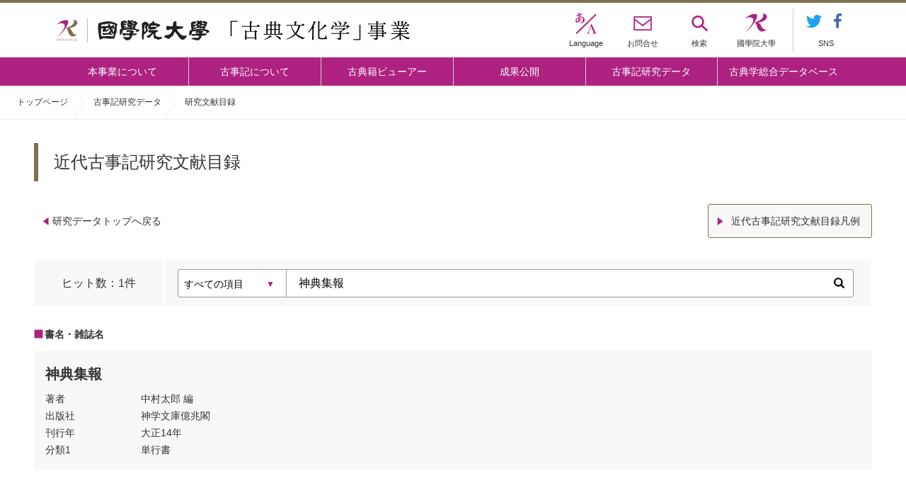

--- FILE ---
content_type: text/html; charset=UTF-8
request_url: https://kojiki.kokugakuin.ac.jp/?s=%E7%A5%9E%E5%85%B8%E9%9B%86%E5%A0%B1&post_type=literature
body_size: 6218
content:
<!DOCTYPE html>
<html>
	<head>
		<meta http-equiv="X-UA-Compatible" content="IE=edge">
		<meta charset="utf-8">
		<meta name="viewport" content="width=device-width, initial-scale=1">
		<link rel="stylesheet" href="https://kojiki.kokugakuin.ac.jp/wp-content/themes/kojikigaku-center/css/style.css">
		<link rel="stylesheet" href="https://kojiki.kokugakuin.ac.jp/wp-content/themes/kojikigaku-center/css/adjustment.css">
				<!--[if lt IE 9]>
		<script src="//cdnjs.cloudflare.com/ajax/libs/html5shiv/3.7.2/html5shiv.min.js"></script>
		<script src="//cdnjs.cloudflare.com/ajax/libs/respond.js/1.4.2/respond.min.js"></script>
		<![endif]-->
		<script src="https://code.jquery.com/jquery-3.2.1.min.js"
			integrity="sha256-hwg4gsxgFZhOsEEamdOYGBf13FyQuiTwlAQgxVSNgt4="
			crossorigin="anonymous"></script>
		<script src="https://kojiki.kokugakuin.ac.jp/wp-content/themes/kojikigaku-center/js/browser.js"></script>
		<script src="https://kojiki.kokugakuin.ac.jp/wp-content/themes/kojikigaku-center/js/jquery.flexslider.js"></script>
		<link rel="stylesheet" href="https://kojiki.kokugakuin.ac.jp/wp-content/themes/kojikigaku-center/css/flexslider.css">
		<script src="https://kojiki.kokugakuin.ac.jp/wp-content/themes/kojikigaku-center/js/jquery.cookie.js"></script>
		
				<script src="https://kojiki.kokugakuin.ac.jp/wp-content/themes/kojikigaku-center/js/common.js"></script>
		<script src="https://kojiki.kokugakuin.ac.jp/wp-content/themes/kojikigaku-center/js/easing.js"></script>
		<script src="https://kojiki.kokugakuin.ac.jp/wp-content/themes/kojikigaku-center/js/db_name.js"></script>
		<script src="https://kojiki.kokugakuin.ac.jp/wp-content/themes/kojikigaku-center/js/db_img.js"></script>
		<script src="https://kojiki.kokugakuin.ac.jp/wp-content/themes/kojikigaku-center/js/db_img_slider.js"></script>
				<script src="https://kojiki.kokugakuin.ac.jp/wp-content/themes/kojikigaku-center/js/news.js"></script>
		<link rel="shortcut icon" href="https://kojiki.kokugakuin.ac.jp/wp-content/themes/kojikigaku-center/img/favicon.ico">
		<!-- slick -->
		<link rel="stylesheet" href="https://kojiki.kokugakuin.ac.jp/wp-content/themes/kojikigaku-center/css/slick.css">
		<link rel="stylesheet" href="https://kojiki.kokugakuin.ac.jp/wp-content/themes/kojikigaku-center/css/slick-theme.css">
		
		
										<title>"神典集報"の検索結果 - 國學院大學 古典文化学事業</title>
				<meta name='robots' content='noindex, follow, max-image-preview:large' />
<link rel="alternate" type="application/rss+xml" title="國學院大學 古典文化学事業 &raquo; 研究文献目録 フィード" href="https://kojiki.kokugakuin.ac.jp/literature/feed/" />
<link rel='stylesheet' id='wp-block-library-css' href='https://kojiki.kokugakuin.ac.jp/wp-includes/css/dist/block-library/style.min.css?ver=6.6.1' type='text/css' media='all' />
<link rel='stylesheet' id='gutenberg-pdfjs-css' href='https://kojiki.kokugakuin.ac.jp/wp-content/plugins/pdfjs-viewer-shortcode/inc/../blocks/dist/style.css?ver=2.2.2' type='text/css' media='all' />
<style id='classic-theme-styles-inline-css' type='text/css'>
/*! This file is auto-generated */
.wp-block-button__link{color:#fff;background-color:#32373c;border-radius:9999px;box-shadow:none;text-decoration:none;padding:calc(.667em + 2px) calc(1.333em + 2px);font-size:1.125em}.wp-block-file__button{background:#32373c;color:#fff;text-decoration:none}
</style>
<style id='global-styles-inline-css' type='text/css'>
:root{--wp--preset--aspect-ratio--square: 1;--wp--preset--aspect-ratio--4-3: 4/3;--wp--preset--aspect-ratio--3-4: 3/4;--wp--preset--aspect-ratio--3-2: 3/2;--wp--preset--aspect-ratio--2-3: 2/3;--wp--preset--aspect-ratio--16-9: 16/9;--wp--preset--aspect-ratio--9-16: 9/16;--wp--preset--color--black: #000000;--wp--preset--color--cyan-bluish-gray: #abb8c3;--wp--preset--color--white: #ffffff;--wp--preset--color--pale-pink: #f78da7;--wp--preset--color--vivid-red: #cf2e2e;--wp--preset--color--luminous-vivid-orange: #ff6900;--wp--preset--color--luminous-vivid-amber: #fcb900;--wp--preset--color--light-green-cyan: #7bdcb5;--wp--preset--color--vivid-green-cyan: #00d084;--wp--preset--color--pale-cyan-blue: #8ed1fc;--wp--preset--color--vivid-cyan-blue: #0693e3;--wp--preset--color--vivid-purple: #9b51e0;--wp--preset--gradient--vivid-cyan-blue-to-vivid-purple: linear-gradient(135deg,rgba(6,147,227,1) 0%,rgb(155,81,224) 100%);--wp--preset--gradient--light-green-cyan-to-vivid-green-cyan: linear-gradient(135deg,rgb(122,220,180) 0%,rgb(0,208,130) 100%);--wp--preset--gradient--luminous-vivid-amber-to-luminous-vivid-orange: linear-gradient(135deg,rgba(252,185,0,1) 0%,rgba(255,105,0,1) 100%);--wp--preset--gradient--luminous-vivid-orange-to-vivid-red: linear-gradient(135deg,rgba(255,105,0,1) 0%,rgb(207,46,46) 100%);--wp--preset--gradient--very-light-gray-to-cyan-bluish-gray: linear-gradient(135deg,rgb(238,238,238) 0%,rgb(169,184,195) 100%);--wp--preset--gradient--cool-to-warm-spectrum: linear-gradient(135deg,rgb(74,234,220) 0%,rgb(151,120,209) 20%,rgb(207,42,186) 40%,rgb(238,44,130) 60%,rgb(251,105,98) 80%,rgb(254,248,76) 100%);--wp--preset--gradient--blush-light-purple: linear-gradient(135deg,rgb(255,206,236) 0%,rgb(152,150,240) 100%);--wp--preset--gradient--blush-bordeaux: linear-gradient(135deg,rgb(254,205,165) 0%,rgb(254,45,45) 50%,rgb(107,0,62) 100%);--wp--preset--gradient--luminous-dusk: linear-gradient(135deg,rgb(255,203,112) 0%,rgb(199,81,192) 50%,rgb(65,88,208) 100%);--wp--preset--gradient--pale-ocean: linear-gradient(135deg,rgb(255,245,203) 0%,rgb(182,227,212) 50%,rgb(51,167,181) 100%);--wp--preset--gradient--electric-grass: linear-gradient(135deg,rgb(202,248,128) 0%,rgb(113,206,126) 100%);--wp--preset--gradient--midnight: linear-gradient(135deg,rgb(2,3,129) 0%,rgb(40,116,252) 100%);--wp--preset--font-size--small: 13px;--wp--preset--font-size--medium: 20px;--wp--preset--font-size--large: 36px;--wp--preset--font-size--x-large: 42px;--wp--preset--spacing--20: 0.44rem;--wp--preset--spacing--30: 0.67rem;--wp--preset--spacing--40: 1rem;--wp--preset--spacing--50: 1.5rem;--wp--preset--spacing--60: 2.25rem;--wp--preset--spacing--70: 3.38rem;--wp--preset--spacing--80: 5.06rem;--wp--preset--shadow--natural: 6px 6px 9px rgba(0, 0, 0, 0.2);--wp--preset--shadow--deep: 12px 12px 50px rgba(0, 0, 0, 0.4);--wp--preset--shadow--sharp: 6px 6px 0px rgba(0, 0, 0, 0.2);--wp--preset--shadow--outlined: 6px 6px 0px -3px rgba(255, 255, 255, 1), 6px 6px rgba(0, 0, 0, 1);--wp--preset--shadow--crisp: 6px 6px 0px rgba(0, 0, 0, 1);}:where(.is-layout-flex){gap: 0.5em;}:where(.is-layout-grid){gap: 0.5em;}body .is-layout-flex{display: flex;}.is-layout-flex{flex-wrap: wrap;align-items: center;}.is-layout-flex > :is(*, div){margin: 0;}body .is-layout-grid{display: grid;}.is-layout-grid > :is(*, div){margin: 0;}:where(.wp-block-columns.is-layout-flex){gap: 2em;}:where(.wp-block-columns.is-layout-grid){gap: 2em;}:where(.wp-block-post-template.is-layout-flex){gap: 1.25em;}:where(.wp-block-post-template.is-layout-grid){gap: 1.25em;}.has-black-color{color: var(--wp--preset--color--black) !important;}.has-cyan-bluish-gray-color{color: var(--wp--preset--color--cyan-bluish-gray) !important;}.has-white-color{color: var(--wp--preset--color--white) !important;}.has-pale-pink-color{color: var(--wp--preset--color--pale-pink) !important;}.has-vivid-red-color{color: var(--wp--preset--color--vivid-red) !important;}.has-luminous-vivid-orange-color{color: var(--wp--preset--color--luminous-vivid-orange) !important;}.has-luminous-vivid-amber-color{color: var(--wp--preset--color--luminous-vivid-amber) !important;}.has-light-green-cyan-color{color: var(--wp--preset--color--light-green-cyan) !important;}.has-vivid-green-cyan-color{color: var(--wp--preset--color--vivid-green-cyan) !important;}.has-pale-cyan-blue-color{color: var(--wp--preset--color--pale-cyan-blue) !important;}.has-vivid-cyan-blue-color{color: var(--wp--preset--color--vivid-cyan-blue) !important;}.has-vivid-purple-color{color: var(--wp--preset--color--vivid-purple) !important;}.has-black-background-color{background-color: var(--wp--preset--color--black) !important;}.has-cyan-bluish-gray-background-color{background-color: var(--wp--preset--color--cyan-bluish-gray) !important;}.has-white-background-color{background-color: var(--wp--preset--color--white) !important;}.has-pale-pink-background-color{background-color: var(--wp--preset--color--pale-pink) !important;}.has-vivid-red-background-color{background-color: var(--wp--preset--color--vivid-red) !important;}.has-luminous-vivid-orange-background-color{background-color: var(--wp--preset--color--luminous-vivid-orange) !important;}.has-luminous-vivid-amber-background-color{background-color: var(--wp--preset--color--luminous-vivid-amber) !important;}.has-light-green-cyan-background-color{background-color: var(--wp--preset--color--light-green-cyan) !important;}.has-vivid-green-cyan-background-color{background-color: var(--wp--preset--color--vivid-green-cyan) !important;}.has-pale-cyan-blue-background-color{background-color: var(--wp--preset--color--pale-cyan-blue) !important;}.has-vivid-cyan-blue-background-color{background-color: var(--wp--preset--color--vivid-cyan-blue) !important;}.has-vivid-purple-background-color{background-color: var(--wp--preset--color--vivid-purple) !important;}.has-black-border-color{border-color: var(--wp--preset--color--black) !important;}.has-cyan-bluish-gray-border-color{border-color: var(--wp--preset--color--cyan-bluish-gray) !important;}.has-white-border-color{border-color: var(--wp--preset--color--white) !important;}.has-pale-pink-border-color{border-color: var(--wp--preset--color--pale-pink) !important;}.has-vivid-red-border-color{border-color: var(--wp--preset--color--vivid-red) !important;}.has-luminous-vivid-orange-border-color{border-color: var(--wp--preset--color--luminous-vivid-orange) !important;}.has-luminous-vivid-amber-border-color{border-color: var(--wp--preset--color--luminous-vivid-amber) !important;}.has-light-green-cyan-border-color{border-color: var(--wp--preset--color--light-green-cyan) !important;}.has-vivid-green-cyan-border-color{border-color: var(--wp--preset--color--vivid-green-cyan) !important;}.has-pale-cyan-blue-border-color{border-color: var(--wp--preset--color--pale-cyan-blue) !important;}.has-vivid-cyan-blue-border-color{border-color: var(--wp--preset--color--vivid-cyan-blue) !important;}.has-vivid-purple-border-color{border-color: var(--wp--preset--color--vivid-purple) !important;}.has-vivid-cyan-blue-to-vivid-purple-gradient-background{background: var(--wp--preset--gradient--vivid-cyan-blue-to-vivid-purple) !important;}.has-light-green-cyan-to-vivid-green-cyan-gradient-background{background: var(--wp--preset--gradient--light-green-cyan-to-vivid-green-cyan) !important;}.has-luminous-vivid-amber-to-luminous-vivid-orange-gradient-background{background: var(--wp--preset--gradient--luminous-vivid-amber-to-luminous-vivid-orange) !important;}.has-luminous-vivid-orange-to-vivid-red-gradient-background{background: var(--wp--preset--gradient--luminous-vivid-orange-to-vivid-red) !important;}.has-very-light-gray-to-cyan-bluish-gray-gradient-background{background: var(--wp--preset--gradient--very-light-gray-to-cyan-bluish-gray) !important;}.has-cool-to-warm-spectrum-gradient-background{background: var(--wp--preset--gradient--cool-to-warm-spectrum) !important;}.has-blush-light-purple-gradient-background{background: var(--wp--preset--gradient--blush-light-purple) !important;}.has-blush-bordeaux-gradient-background{background: var(--wp--preset--gradient--blush-bordeaux) !important;}.has-luminous-dusk-gradient-background{background: var(--wp--preset--gradient--luminous-dusk) !important;}.has-pale-ocean-gradient-background{background: var(--wp--preset--gradient--pale-ocean) !important;}.has-electric-grass-gradient-background{background: var(--wp--preset--gradient--electric-grass) !important;}.has-midnight-gradient-background{background: var(--wp--preset--gradient--midnight) !important;}.has-small-font-size{font-size: var(--wp--preset--font-size--small) !important;}.has-medium-font-size{font-size: var(--wp--preset--font-size--medium) !important;}.has-large-font-size{font-size: var(--wp--preset--font-size--large) !important;}.has-x-large-font-size{font-size: var(--wp--preset--font-size--x-large) !important;}
:where(.wp-block-post-template.is-layout-flex){gap: 1.25em;}:where(.wp-block-post-template.is-layout-grid){gap: 1.25em;}
:where(.wp-block-columns.is-layout-flex){gap: 2em;}:where(.wp-block-columns.is-layout-grid){gap: 2em;}
:root :where(.wp-block-pullquote){font-size: 1.5em;line-height: 1.6;}
</style>
<link rel='stylesheet' id='bogo-css' href='https://kojiki.kokugakuin.ac.jp/wp-content/plugins/bogo/includes/css/style.css?ver=3.8.2' type='text/css' media='all' />
<link rel="EditURI" type="application/rsd+xml" title="RSD" href="https://kojiki.kokugakuin.ac.jp/xmlrpc.php?rsd" />
<link rel="alternate" hreflang="ja" href="https://kojiki.kokugakuin.ac.jp/?s=%E7%A5%9E%E5%85%B8%E9%9B%86%E5%A0%B1&#038;post_type=literature" />
<link rel="alternate" hreflang="ko-KR" href="https://kojiki.kokugakuin.ac.jp/ko/?s=%E7%A5%9E%E5%85%B8%E9%9B%86%E5%A0%B1&#038;post_type=literature" />
<link rel="alternate" hreflang="zh-CN" href="https://kojiki.kokugakuin.ac.jp/zh/?s=%E7%A5%9E%E5%85%B8%E9%9B%86%E5%A0%B1&#038;post_type=literature" />
<link rel="alternate" hreflang="en-US" href="https://kojiki.kokugakuin.ac.jp/en/?s=%E7%A5%9E%E5%85%B8%E9%9B%86%E5%A0%B1&#038;post_type=literature" />
	</head>
<body id="database_list_search">

		<!-- Global site tag (gtag.js) - Google Analytics -->
<script async src="https://www.googletagmanager.com/gtag/js?id=UA-167118751-1"></script>
<script>
  window.dataLayer = window.dataLayer || [];
  function gtag(){dataLayer.push(arguments);}
  gtag('js', new Date());

  gtag('config', 'UA-167118751-1');
</script>
		

		<div class="wrapper">
			<div class="snav_searchForm">
				<form role="search" action="https://kojiki.kokugakuin.ac.jp/">
					<input type="search" class="snav_searchForm_input" name="s" placeholder="検索ワードを入力してください。">
						<button type="submit" class="snav_searchForm_submit"></button>
				</form>
				<div class="btn_searchForm_close"></div>
			</div>

			<header class="gheader">
				<div class="inner">
					<div class="row1">
						<h1><a href="https://kojiki.kokugakuin.ac.jp/">國學院大学 「古典文化学」事業</a></h1>
						<nav class="snav">
							<a href="#" id="snav_menu">
								<div class="ico_menu">
									<span></span>
									<span></span>
									<span></span>
								</div>
								<span>MENU</span>
							</a>
							<span id="snav_lang">
								<span>Language</span>

								<div class="sub_lang">
									
									
																																																						</a>
								</div>
							</span>
							<a href="https://www.kokugakuin.ac.jp/inquiry" target="_blank" id="snav_contact">
								<span>お問合せ</span>
							</a>
							<a href="#" id="snav_search" class="btn_search">
								<span>検索</span>
							</a>
							<a href="https://www.kokugakuin.ac.jp/" id="snav_mainSite" target="_blank">
								<span>國學院大學</span>
							</a>
							<div class="sns">
								<a href="https://twitter.com/kojikigaku" target="_blank" ><img src="https://kojiki.kokugakuin.ac.jp/wp-content/themes/kojikigaku-center/img/icon_tw.svg" alt="「古事記学」の推進拠点形成 twitter" width="22"></a>
								<a href="https://www.facebook.com/kojikigaku/" target="_blank" ><img src="https://kojiki.kokugakuin.ac.jp/wp-content/themes/kojikigaku-center/img/icon_fb.svg" alt="「古事記学」の推進拠点形成 facebookページ" width="11"></a>
								<span>SNS</span>
							</div>
						</nav>
					</div>
				</div>
				<nav class="gnav">
					<div class="inner">
						<a href="https://kojiki.kokugakuin.ac.jp/about-kojiki-center/">本事業について</a>
						<a href="https://kojiki.kokugakuin.ac.jp/about-kojiki/">古事記について</a>
						<a href="https://kojiki.kokugakuin.ac.jp/classics/">古典籍ビューアー</a>
						<a href="https://kojiki.kokugakuin.ac.jp/prod_cat/kojikigaku/">成果公開</a>
						<a href="https://kojiki.kokugakuin.ac.jp/research/">古事記研究データ</a>
						<a href="https://kojiki.kokugakuin.ac.jp/studies/">古典学総合データベース</a>
					</div>
					<div class="sub">
						<a href="https://www.kokugakuin.ac.jp/inquiry" target="_blank">お問合せ</a>
						<a href="#" class="btn_search">検索</a>
						<a href="https://www.kokugakuin.ac.jp/privacy" target="_blank">プライバシーポリシー</a>
						<a href="https://www.kokugakuin.ac.jp/" target="_blank">國學院大學公式ウェブサイト</a>
					</div>
					<div class="sp_sns">
						<a href="https://twitter.com/kojikigaku" target="_blank" ><img src="https://kojiki.kokugakuin.ac.jp/wp-content/themes/kojikigaku-center/img/icon_tw.svg" alt="「古事記学」の推進拠点形成 twitter" width="28"></a>
						<a href="https://www.facebook.com/kojikigaku/" target="_blank" ><img src="https://kojiki.kokugakuin.ac.jp/wp-content/themes/kojikigaku-center/img/icon_fb.svg" alt="「古事記学」の推進拠点形成 facebookページ" width="15"></a>
				</nav>
			</header>

						<div id="breadcrumbs">
				<ul>
					トップページ													<li><a href="https://kojiki.kokugakuin.ac.jp/"></a></li>
																								<li><a href="https://kojiki.kokugakuin.ac.jp/research/">古事記研究データ</a></li>
																								<li>研究文献目録</li>
															</ul>
			</div>
			





<div class="contents">

	<section class="db_list_search_tool">
		<h2>近代古事記研究文献目録</h2>


		<div class="row_nav">
			<a href="https://kojiki.kokugakuin.ac.jp/research/" class="link_db_top">研究データトップへ戻る</a>
			<a href="#example01" class="btn_fwd open_modal noscr" style="padding-right: 16px; width: auto;">近代古事記研究文献目録凡例</a>
		</div>


		<div id="db_name_tool02">
			<div class="hitCount">ヒット数：<span>1</span>件</div>
			<form role="search" action="https://kojiki.kokugakuin.ac.jp/">
				<div class="search_select">
					<select name="mk">
						<option value="">すべての項目</option>
												<option value="書名・雑誌名">書名・雑誌名</option>
												<option value="刊号">刊号</option>
												<option value="題目">題目</option>
												<option value="著者">著者</option>
												<option value="出版社">出版社</option>
												<option value="刊行年">刊行年</option>
												<option value="増補・改訂・再版">増補・改訂・再版</option>
												<option value="分類1">分類1</option>
												<option value="分類2">分類2</option>
												<option value="備考">備考</option>
											</select>
				</div>
				<input type="search" class="db_name_input" id="keyword" name="s" value="神典集報" placeholder="アマテラスオオミカミ">
				<input type="hidden" name="post_type" value="literature">
				<button type="submit" class="db_name_submit"></button>
			</form>
		</div>
	</section>
	
	<section class="db_list_search_results">
		<h3>書名・雑誌名</h3>
				<section class="result">
			<h4>神典集報<!--span>(よみがな</span--></h4>
			<dl>
								
								
								<dt>著者</dt>
				<dd>中村太郎 編</dd>
								
								<dt>出版社</dt>
				<dd>神学文庫億兆閣</dd>
								
								<dt>刊行年</dt>
				<dd>大正14年</dd>
								
								
								<dt>分類1</dt>
				<dd>単行書</dd>
								
								
							</dl>
		</section>
			</section>

	<nav class="pagination">
			</nav>

	<aside id="example01" class="modal01">
		<header>
			<h2>研究文献目録凡例</h2>
			<p class="btn_close">
				<a href="#" class="noscr"><img src="https://kojiki.kokugakuin.ac.jp/wp-content/themes/kojikigaku-center/img/icon_close_w.svg" alt="閉じる" width="16"></a>
			</p>
		</header>
		<div class="contents">
			<dl>
				<dt>1. 本データベースについて</dt>
<dd>
	<ul>
		<li>一、本データベースは、『古事記』の写本・版本、および、『古事記』の雑誌・単行書等の研究文献を検索することを目的としたデータベースである。研究文献は、戦前（明治初年から昭和20年）までを対象に収集した。</li>
		<li>一、研究文献は、書名(雑誌名)・刊号・題目・著者・出版社・刊行年・分類等を示した。</li>
		<li>一、分類1は、大分類として、雑誌・単行書の別を示した。</li>
		<li>一、分類2は、小分類として、雑報・雑録・会報・論説・質疑応答・文苑・寄書・講筵・雑纂・説苑・解疑・新刊紹介・地方通信・論叢・付録・論文・各地通信・会説・彙報・建築ニュース・時論等を示した。</li>

		<li>※データベースは随時更新していきます。不備や遺漏については、ご寛恕願います。</li>
	</ul>
</dd>			</dl>
			<p class="btn_close btn_close_below">
				<a href="#" class="noscr"><img src="https://kojiki.kokugakuin.ac.jp/wp-content/themes/kojikigaku-center/img/icon_close.svg" alt="閉じる" width="20"> 閉じる</a>
			</p>
		</div>
	</aside>

	
	<a href="https://kojiki.kokugakuin.ac.jp/search-literature/" class="btn_db_top btn_db_top_center">近代古事記研究文献目録トップへ戻る</a>
	
	
</div> <!-- .contents -->



						<div id="footerLink">
								<a href="https://kojiki.kokugakuin.ac.jp/about-kojiki-center/" class="fl_about">本事業について</a>
												<a href="https://kojiki.kokugakuin.ac.jp/about-kojiki/" class="fl_kojiki">古事記について</a>
																<a href="https://kojiki.kokugakuin.ac.jp/classics/" class="fl_viewer">古典籍ビューアー</a>
							</div>
			
			<footer class="gfooter">
				<div class="inner">
					<nav class="fnav">
						<a href="https://kojiki.kokugakuin.ac.jp/news/">お知らせ</a>
						<a href="https://kojiki.kokugakuin.ac.jp/report/">活動報告</a>
						<a href="https://kojiki.kokugakuin.ac.jp/about-kojiki-center/">本事業について</a>
						<a href="https://kojiki.kokugakuin.ac.jp/about-kojiki/">古事記について</a>
						<a href="https://kojiki.kokugakuin.ac.jp/classics/">古典籍ビューアー</a>
						<a href="https://kojiki.kokugakuin.ac.jp/production/kojikigaku/">成果公開</a>
						<a href="https://kojiki.kokugakuin.ac.jp/research/">古事記研究データ</a>
						<a href="https://kojiki.kokugakuin.ac.jp/studies/">古典学総合データベース</a>
						<a href="https://www.kokugakuin.ac.jp/inquiry" target="_blank">お問合せ</a>
						<a href="https://www.kokugakuin.ac.jp/privacy" target="_blank" class="pclast">プライバシーポリシー</a>
						<a href="https://www.kokugakuin.ac.jp/" target="_blank" class="sp">國學院大學公式ウェブサイト</a>
					</nav>
					<p class="logo">
						<a href="https://www.kokugakuin.ac.jp/" target="_blank">
							<img src="https://kojiki.kokugakuin.ac.jp/wp-content/themes/kojikigaku-center/img/logo_w.svg" alt="國學院大學" width="225">
						</a>
					</p>
					<ul class="address">
						<li><div>渋谷キャンパス<br>〒150-8440 東京都渋谷区東4-10-28</div></li>
						<li>たまプラーザキャンパス<br>〒225-0003 神奈川県横浜市青葉区新石川3-22-1</li>
					</ul>
					<p class="copyright">
						COPYRIGHT &copy; 2017 Kokugakuin University. <br class="sp" />ALL RIGHTS RESERVED.
					</p>
				</div>
			</footer>
		</div>
		<div id="go2top">先頭</div>
			</body>
</html>

--- FILE ---
content_type: image/svg+xml
request_url: https://kojiki.kokugakuin.ac.jp/wp-content/themes/kojikigaku-center/img/icon_violetArrowR.svg
body_size: 414
content:
<?xml version="1.0" encoding="utf-8"?>
<!-- Generator: Adobe Illustrator 22.1.0, SVG Export Plug-In . SVG Version: 6.00 Build 0)  -->
<svg version="1.1" id="レイヤー_1" xmlns="http://www.w3.org/2000/svg" xmlns:xlink="http://www.w3.org/1999/xlink" x="0px"
	 y="0px" viewBox="0 0 10.6 15.2" style="enable-background:new 0 0 10.6 15.2;" xml:space="preserve">
<style type="text/css">
	.st0{fill:#AD2181;}
</style>
<path id="パス_215" class="st0" d="M0.9,14.2l9.2-6.6L0.9,1L0.9,14.2z"/>
</svg>
